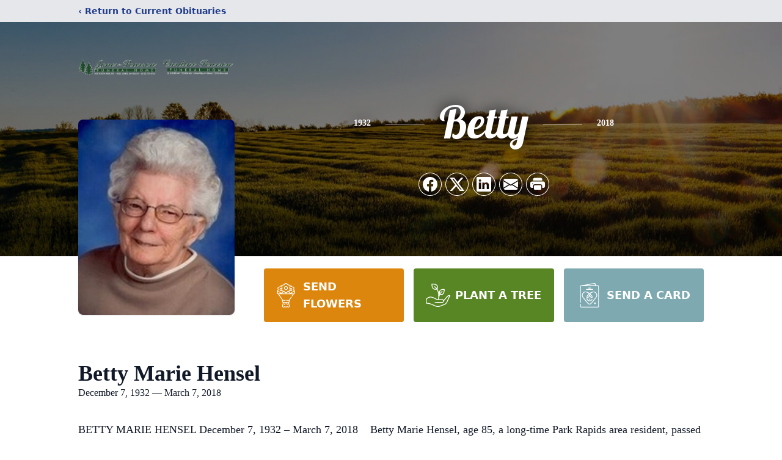

--- FILE ---
content_type: text/html; charset=utf-8
request_url: https://www.google.com/recaptcha/enterprise/anchor?ar=1&k=6LcF62opAAAAAEzAd4x_xFg2Vb2pKER39u15nsGD&co=aHR0cHM6Ly93d3cuam9uZXNwZWFyc29uLmNvbTo0NDM.&hl=en&type=image&v=N67nZn4AqZkNcbeMu4prBgzg&theme=light&size=invisible&badge=bottomright&anchor-ms=20000&execute-ms=30000&cb=709035kezhxy
body_size: 48772
content:
<!DOCTYPE HTML><html dir="ltr" lang="en"><head><meta http-equiv="Content-Type" content="text/html; charset=UTF-8">
<meta http-equiv="X-UA-Compatible" content="IE=edge">
<title>reCAPTCHA</title>
<style type="text/css">
/* cyrillic-ext */
@font-face {
  font-family: 'Roboto';
  font-style: normal;
  font-weight: 400;
  font-stretch: 100%;
  src: url(//fonts.gstatic.com/s/roboto/v48/KFO7CnqEu92Fr1ME7kSn66aGLdTylUAMa3GUBHMdazTgWw.woff2) format('woff2');
  unicode-range: U+0460-052F, U+1C80-1C8A, U+20B4, U+2DE0-2DFF, U+A640-A69F, U+FE2E-FE2F;
}
/* cyrillic */
@font-face {
  font-family: 'Roboto';
  font-style: normal;
  font-weight: 400;
  font-stretch: 100%;
  src: url(//fonts.gstatic.com/s/roboto/v48/KFO7CnqEu92Fr1ME7kSn66aGLdTylUAMa3iUBHMdazTgWw.woff2) format('woff2');
  unicode-range: U+0301, U+0400-045F, U+0490-0491, U+04B0-04B1, U+2116;
}
/* greek-ext */
@font-face {
  font-family: 'Roboto';
  font-style: normal;
  font-weight: 400;
  font-stretch: 100%;
  src: url(//fonts.gstatic.com/s/roboto/v48/KFO7CnqEu92Fr1ME7kSn66aGLdTylUAMa3CUBHMdazTgWw.woff2) format('woff2');
  unicode-range: U+1F00-1FFF;
}
/* greek */
@font-face {
  font-family: 'Roboto';
  font-style: normal;
  font-weight: 400;
  font-stretch: 100%;
  src: url(//fonts.gstatic.com/s/roboto/v48/KFO7CnqEu92Fr1ME7kSn66aGLdTylUAMa3-UBHMdazTgWw.woff2) format('woff2');
  unicode-range: U+0370-0377, U+037A-037F, U+0384-038A, U+038C, U+038E-03A1, U+03A3-03FF;
}
/* math */
@font-face {
  font-family: 'Roboto';
  font-style: normal;
  font-weight: 400;
  font-stretch: 100%;
  src: url(//fonts.gstatic.com/s/roboto/v48/KFO7CnqEu92Fr1ME7kSn66aGLdTylUAMawCUBHMdazTgWw.woff2) format('woff2');
  unicode-range: U+0302-0303, U+0305, U+0307-0308, U+0310, U+0312, U+0315, U+031A, U+0326-0327, U+032C, U+032F-0330, U+0332-0333, U+0338, U+033A, U+0346, U+034D, U+0391-03A1, U+03A3-03A9, U+03B1-03C9, U+03D1, U+03D5-03D6, U+03F0-03F1, U+03F4-03F5, U+2016-2017, U+2034-2038, U+203C, U+2040, U+2043, U+2047, U+2050, U+2057, U+205F, U+2070-2071, U+2074-208E, U+2090-209C, U+20D0-20DC, U+20E1, U+20E5-20EF, U+2100-2112, U+2114-2115, U+2117-2121, U+2123-214F, U+2190, U+2192, U+2194-21AE, U+21B0-21E5, U+21F1-21F2, U+21F4-2211, U+2213-2214, U+2216-22FF, U+2308-230B, U+2310, U+2319, U+231C-2321, U+2336-237A, U+237C, U+2395, U+239B-23B7, U+23D0, U+23DC-23E1, U+2474-2475, U+25AF, U+25B3, U+25B7, U+25BD, U+25C1, U+25CA, U+25CC, U+25FB, U+266D-266F, U+27C0-27FF, U+2900-2AFF, U+2B0E-2B11, U+2B30-2B4C, U+2BFE, U+3030, U+FF5B, U+FF5D, U+1D400-1D7FF, U+1EE00-1EEFF;
}
/* symbols */
@font-face {
  font-family: 'Roboto';
  font-style: normal;
  font-weight: 400;
  font-stretch: 100%;
  src: url(//fonts.gstatic.com/s/roboto/v48/KFO7CnqEu92Fr1ME7kSn66aGLdTylUAMaxKUBHMdazTgWw.woff2) format('woff2');
  unicode-range: U+0001-000C, U+000E-001F, U+007F-009F, U+20DD-20E0, U+20E2-20E4, U+2150-218F, U+2190, U+2192, U+2194-2199, U+21AF, U+21E6-21F0, U+21F3, U+2218-2219, U+2299, U+22C4-22C6, U+2300-243F, U+2440-244A, U+2460-24FF, U+25A0-27BF, U+2800-28FF, U+2921-2922, U+2981, U+29BF, U+29EB, U+2B00-2BFF, U+4DC0-4DFF, U+FFF9-FFFB, U+10140-1018E, U+10190-1019C, U+101A0, U+101D0-101FD, U+102E0-102FB, U+10E60-10E7E, U+1D2C0-1D2D3, U+1D2E0-1D37F, U+1F000-1F0FF, U+1F100-1F1AD, U+1F1E6-1F1FF, U+1F30D-1F30F, U+1F315, U+1F31C, U+1F31E, U+1F320-1F32C, U+1F336, U+1F378, U+1F37D, U+1F382, U+1F393-1F39F, U+1F3A7-1F3A8, U+1F3AC-1F3AF, U+1F3C2, U+1F3C4-1F3C6, U+1F3CA-1F3CE, U+1F3D4-1F3E0, U+1F3ED, U+1F3F1-1F3F3, U+1F3F5-1F3F7, U+1F408, U+1F415, U+1F41F, U+1F426, U+1F43F, U+1F441-1F442, U+1F444, U+1F446-1F449, U+1F44C-1F44E, U+1F453, U+1F46A, U+1F47D, U+1F4A3, U+1F4B0, U+1F4B3, U+1F4B9, U+1F4BB, U+1F4BF, U+1F4C8-1F4CB, U+1F4D6, U+1F4DA, U+1F4DF, U+1F4E3-1F4E6, U+1F4EA-1F4ED, U+1F4F7, U+1F4F9-1F4FB, U+1F4FD-1F4FE, U+1F503, U+1F507-1F50B, U+1F50D, U+1F512-1F513, U+1F53E-1F54A, U+1F54F-1F5FA, U+1F610, U+1F650-1F67F, U+1F687, U+1F68D, U+1F691, U+1F694, U+1F698, U+1F6AD, U+1F6B2, U+1F6B9-1F6BA, U+1F6BC, U+1F6C6-1F6CF, U+1F6D3-1F6D7, U+1F6E0-1F6EA, U+1F6F0-1F6F3, U+1F6F7-1F6FC, U+1F700-1F7FF, U+1F800-1F80B, U+1F810-1F847, U+1F850-1F859, U+1F860-1F887, U+1F890-1F8AD, U+1F8B0-1F8BB, U+1F8C0-1F8C1, U+1F900-1F90B, U+1F93B, U+1F946, U+1F984, U+1F996, U+1F9E9, U+1FA00-1FA6F, U+1FA70-1FA7C, U+1FA80-1FA89, U+1FA8F-1FAC6, U+1FACE-1FADC, U+1FADF-1FAE9, U+1FAF0-1FAF8, U+1FB00-1FBFF;
}
/* vietnamese */
@font-face {
  font-family: 'Roboto';
  font-style: normal;
  font-weight: 400;
  font-stretch: 100%;
  src: url(//fonts.gstatic.com/s/roboto/v48/KFO7CnqEu92Fr1ME7kSn66aGLdTylUAMa3OUBHMdazTgWw.woff2) format('woff2');
  unicode-range: U+0102-0103, U+0110-0111, U+0128-0129, U+0168-0169, U+01A0-01A1, U+01AF-01B0, U+0300-0301, U+0303-0304, U+0308-0309, U+0323, U+0329, U+1EA0-1EF9, U+20AB;
}
/* latin-ext */
@font-face {
  font-family: 'Roboto';
  font-style: normal;
  font-weight: 400;
  font-stretch: 100%;
  src: url(//fonts.gstatic.com/s/roboto/v48/KFO7CnqEu92Fr1ME7kSn66aGLdTylUAMa3KUBHMdazTgWw.woff2) format('woff2');
  unicode-range: U+0100-02BA, U+02BD-02C5, U+02C7-02CC, U+02CE-02D7, U+02DD-02FF, U+0304, U+0308, U+0329, U+1D00-1DBF, U+1E00-1E9F, U+1EF2-1EFF, U+2020, U+20A0-20AB, U+20AD-20C0, U+2113, U+2C60-2C7F, U+A720-A7FF;
}
/* latin */
@font-face {
  font-family: 'Roboto';
  font-style: normal;
  font-weight: 400;
  font-stretch: 100%;
  src: url(//fonts.gstatic.com/s/roboto/v48/KFO7CnqEu92Fr1ME7kSn66aGLdTylUAMa3yUBHMdazQ.woff2) format('woff2');
  unicode-range: U+0000-00FF, U+0131, U+0152-0153, U+02BB-02BC, U+02C6, U+02DA, U+02DC, U+0304, U+0308, U+0329, U+2000-206F, U+20AC, U+2122, U+2191, U+2193, U+2212, U+2215, U+FEFF, U+FFFD;
}
/* cyrillic-ext */
@font-face {
  font-family: 'Roboto';
  font-style: normal;
  font-weight: 500;
  font-stretch: 100%;
  src: url(//fonts.gstatic.com/s/roboto/v48/KFO7CnqEu92Fr1ME7kSn66aGLdTylUAMa3GUBHMdazTgWw.woff2) format('woff2');
  unicode-range: U+0460-052F, U+1C80-1C8A, U+20B4, U+2DE0-2DFF, U+A640-A69F, U+FE2E-FE2F;
}
/* cyrillic */
@font-face {
  font-family: 'Roboto';
  font-style: normal;
  font-weight: 500;
  font-stretch: 100%;
  src: url(//fonts.gstatic.com/s/roboto/v48/KFO7CnqEu92Fr1ME7kSn66aGLdTylUAMa3iUBHMdazTgWw.woff2) format('woff2');
  unicode-range: U+0301, U+0400-045F, U+0490-0491, U+04B0-04B1, U+2116;
}
/* greek-ext */
@font-face {
  font-family: 'Roboto';
  font-style: normal;
  font-weight: 500;
  font-stretch: 100%;
  src: url(//fonts.gstatic.com/s/roboto/v48/KFO7CnqEu92Fr1ME7kSn66aGLdTylUAMa3CUBHMdazTgWw.woff2) format('woff2');
  unicode-range: U+1F00-1FFF;
}
/* greek */
@font-face {
  font-family: 'Roboto';
  font-style: normal;
  font-weight: 500;
  font-stretch: 100%;
  src: url(//fonts.gstatic.com/s/roboto/v48/KFO7CnqEu92Fr1ME7kSn66aGLdTylUAMa3-UBHMdazTgWw.woff2) format('woff2');
  unicode-range: U+0370-0377, U+037A-037F, U+0384-038A, U+038C, U+038E-03A1, U+03A3-03FF;
}
/* math */
@font-face {
  font-family: 'Roboto';
  font-style: normal;
  font-weight: 500;
  font-stretch: 100%;
  src: url(//fonts.gstatic.com/s/roboto/v48/KFO7CnqEu92Fr1ME7kSn66aGLdTylUAMawCUBHMdazTgWw.woff2) format('woff2');
  unicode-range: U+0302-0303, U+0305, U+0307-0308, U+0310, U+0312, U+0315, U+031A, U+0326-0327, U+032C, U+032F-0330, U+0332-0333, U+0338, U+033A, U+0346, U+034D, U+0391-03A1, U+03A3-03A9, U+03B1-03C9, U+03D1, U+03D5-03D6, U+03F0-03F1, U+03F4-03F5, U+2016-2017, U+2034-2038, U+203C, U+2040, U+2043, U+2047, U+2050, U+2057, U+205F, U+2070-2071, U+2074-208E, U+2090-209C, U+20D0-20DC, U+20E1, U+20E5-20EF, U+2100-2112, U+2114-2115, U+2117-2121, U+2123-214F, U+2190, U+2192, U+2194-21AE, U+21B0-21E5, U+21F1-21F2, U+21F4-2211, U+2213-2214, U+2216-22FF, U+2308-230B, U+2310, U+2319, U+231C-2321, U+2336-237A, U+237C, U+2395, U+239B-23B7, U+23D0, U+23DC-23E1, U+2474-2475, U+25AF, U+25B3, U+25B7, U+25BD, U+25C1, U+25CA, U+25CC, U+25FB, U+266D-266F, U+27C0-27FF, U+2900-2AFF, U+2B0E-2B11, U+2B30-2B4C, U+2BFE, U+3030, U+FF5B, U+FF5D, U+1D400-1D7FF, U+1EE00-1EEFF;
}
/* symbols */
@font-face {
  font-family: 'Roboto';
  font-style: normal;
  font-weight: 500;
  font-stretch: 100%;
  src: url(//fonts.gstatic.com/s/roboto/v48/KFO7CnqEu92Fr1ME7kSn66aGLdTylUAMaxKUBHMdazTgWw.woff2) format('woff2');
  unicode-range: U+0001-000C, U+000E-001F, U+007F-009F, U+20DD-20E0, U+20E2-20E4, U+2150-218F, U+2190, U+2192, U+2194-2199, U+21AF, U+21E6-21F0, U+21F3, U+2218-2219, U+2299, U+22C4-22C6, U+2300-243F, U+2440-244A, U+2460-24FF, U+25A0-27BF, U+2800-28FF, U+2921-2922, U+2981, U+29BF, U+29EB, U+2B00-2BFF, U+4DC0-4DFF, U+FFF9-FFFB, U+10140-1018E, U+10190-1019C, U+101A0, U+101D0-101FD, U+102E0-102FB, U+10E60-10E7E, U+1D2C0-1D2D3, U+1D2E0-1D37F, U+1F000-1F0FF, U+1F100-1F1AD, U+1F1E6-1F1FF, U+1F30D-1F30F, U+1F315, U+1F31C, U+1F31E, U+1F320-1F32C, U+1F336, U+1F378, U+1F37D, U+1F382, U+1F393-1F39F, U+1F3A7-1F3A8, U+1F3AC-1F3AF, U+1F3C2, U+1F3C4-1F3C6, U+1F3CA-1F3CE, U+1F3D4-1F3E0, U+1F3ED, U+1F3F1-1F3F3, U+1F3F5-1F3F7, U+1F408, U+1F415, U+1F41F, U+1F426, U+1F43F, U+1F441-1F442, U+1F444, U+1F446-1F449, U+1F44C-1F44E, U+1F453, U+1F46A, U+1F47D, U+1F4A3, U+1F4B0, U+1F4B3, U+1F4B9, U+1F4BB, U+1F4BF, U+1F4C8-1F4CB, U+1F4D6, U+1F4DA, U+1F4DF, U+1F4E3-1F4E6, U+1F4EA-1F4ED, U+1F4F7, U+1F4F9-1F4FB, U+1F4FD-1F4FE, U+1F503, U+1F507-1F50B, U+1F50D, U+1F512-1F513, U+1F53E-1F54A, U+1F54F-1F5FA, U+1F610, U+1F650-1F67F, U+1F687, U+1F68D, U+1F691, U+1F694, U+1F698, U+1F6AD, U+1F6B2, U+1F6B9-1F6BA, U+1F6BC, U+1F6C6-1F6CF, U+1F6D3-1F6D7, U+1F6E0-1F6EA, U+1F6F0-1F6F3, U+1F6F7-1F6FC, U+1F700-1F7FF, U+1F800-1F80B, U+1F810-1F847, U+1F850-1F859, U+1F860-1F887, U+1F890-1F8AD, U+1F8B0-1F8BB, U+1F8C0-1F8C1, U+1F900-1F90B, U+1F93B, U+1F946, U+1F984, U+1F996, U+1F9E9, U+1FA00-1FA6F, U+1FA70-1FA7C, U+1FA80-1FA89, U+1FA8F-1FAC6, U+1FACE-1FADC, U+1FADF-1FAE9, U+1FAF0-1FAF8, U+1FB00-1FBFF;
}
/* vietnamese */
@font-face {
  font-family: 'Roboto';
  font-style: normal;
  font-weight: 500;
  font-stretch: 100%;
  src: url(//fonts.gstatic.com/s/roboto/v48/KFO7CnqEu92Fr1ME7kSn66aGLdTylUAMa3OUBHMdazTgWw.woff2) format('woff2');
  unicode-range: U+0102-0103, U+0110-0111, U+0128-0129, U+0168-0169, U+01A0-01A1, U+01AF-01B0, U+0300-0301, U+0303-0304, U+0308-0309, U+0323, U+0329, U+1EA0-1EF9, U+20AB;
}
/* latin-ext */
@font-face {
  font-family: 'Roboto';
  font-style: normal;
  font-weight: 500;
  font-stretch: 100%;
  src: url(//fonts.gstatic.com/s/roboto/v48/KFO7CnqEu92Fr1ME7kSn66aGLdTylUAMa3KUBHMdazTgWw.woff2) format('woff2');
  unicode-range: U+0100-02BA, U+02BD-02C5, U+02C7-02CC, U+02CE-02D7, U+02DD-02FF, U+0304, U+0308, U+0329, U+1D00-1DBF, U+1E00-1E9F, U+1EF2-1EFF, U+2020, U+20A0-20AB, U+20AD-20C0, U+2113, U+2C60-2C7F, U+A720-A7FF;
}
/* latin */
@font-face {
  font-family: 'Roboto';
  font-style: normal;
  font-weight: 500;
  font-stretch: 100%;
  src: url(//fonts.gstatic.com/s/roboto/v48/KFO7CnqEu92Fr1ME7kSn66aGLdTylUAMa3yUBHMdazQ.woff2) format('woff2');
  unicode-range: U+0000-00FF, U+0131, U+0152-0153, U+02BB-02BC, U+02C6, U+02DA, U+02DC, U+0304, U+0308, U+0329, U+2000-206F, U+20AC, U+2122, U+2191, U+2193, U+2212, U+2215, U+FEFF, U+FFFD;
}
/* cyrillic-ext */
@font-face {
  font-family: 'Roboto';
  font-style: normal;
  font-weight: 900;
  font-stretch: 100%;
  src: url(//fonts.gstatic.com/s/roboto/v48/KFO7CnqEu92Fr1ME7kSn66aGLdTylUAMa3GUBHMdazTgWw.woff2) format('woff2');
  unicode-range: U+0460-052F, U+1C80-1C8A, U+20B4, U+2DE0-2DFF, U+A640-A69F, U+FE2E-FE2F;
}
/* cyrillic */
@font-face {
  font-family: 'Roboto';
  font-style: normal;
  font-weight: 900;
  font-stretch: 100%;
  src: url(//fonts.gstatic.com/s/roboto/v48/KFO7CnqEu92Fr1ME7kSn66aGLdTylUAMa3iUBHMdazTgWw.woff2) format('woff2');
  unicode-range: U+0301, U+0400-045F, U+0490-0491, U+04B0-04B1, U+2116;
}
/* greek-ext */
@font-face {
  font-family: 'Roboto';
  font-style: normal;
  font-weight: 900;
  font-stretch: 100%;
  src: url(//fonts.gstatic.com/s/roboto/v48/KFO7CnqEu92Fr1ME7kSn66aGLdTylUAMa3CUBHMdazTgWw.woff2) format('woff2');
  unicode-range: U+1F00-1FFF;
}
/* greek */
@font-face {
  font-family: 'Roboto';
  font-style: normal;
  font-weight: 900;
  font-stretch: 100%;
  src: url(//fonts.gstatic.com/s/roboto/v48/KFO7CnqEu92Fr1ME7kSn66aGLdTylUAMa3-UBHMdazTgWw.woff2) format('woff2');
  unicode-range: U+0370-0377, U+037A-037F, U+0384-038A, U+038C, U+038E-03A1, U+03A3-03FF;
}
/* math */
@font-face {
  font-family: 'Roboto';
  font-style: normal;
  font-weight: 900;
  font-stretch: 100%;
  src: url(//fonts.gstatic.com/s/roboto/v48/KFO7CnqEu92Fr1ME7kSn66aGLdTylUAMawCUBHMdazTgWw.woff2) format('woff2');
  unicode-range: U+0302-0303, U+0305, U+0307-0308, U+0310, U+0312, U+0315, U+031A, U+0326-0327, U+032C, U+032F-0330, U+0332-0333, U+0338, U+033A, U+0346, U+034D, U+0391-03A1, U+03A3-03A9, U+03B1-03C9, U+03D1, U+03D5-03D6, U+03F0-03F1, U+03F4-03F5, U+2016-2017, U+2034-2038, U+203C, U+2040, U+2043, U+2047, U+2050, U+2057, U+205F, U+2070-2071, U+2074-208E, U+2090-209C, U+20D0-20DC, U+20E1, U+20E5-20EF, U+2100-2112, U+2114-2115, U+2117-2121, U+2123-214F, U+2190, U+2192, U+2194-21AE, U+21B0-21E5, U+21F1-21F2, U+21F4-2211, U+2213-2214, U+2216-22FF, U+2308-230B, U+2310, U+2319, U+231C-2321, U+2336-237A, U+237C, U+2395, U+239B-23B7, U+23D0, U+23DC-23E1, U+2474-2475, U+25AF, U+25B3, U+25B7, U+25BD, U+25C1, U+25CA, U+25CC, U+25FB, U+266D-266F, U+27C0-27FF, U+2900-2AFF, U+2B0E-2B11, U+2B30-2B4C, U+2BFE, U+3030, U+FF5B, U+FF5D, U+1D400-1D7FF, U+1EE00-1EEFF;
}
/* symbols */
@font-face {
  font-family: 'Roboto';
  font-style: normal;
  font-weight: 900;
  font-stretch: 100%;
  src: url(//fonts.gstatic.com/s/roboto/v48/KFO7CnqEu92Fr1ME7kSn66aGLdTylUAMaxKUBHMdazTgWw.woff2) format('woff2');
  unicode-range: U+0001-000C, U+000E-001F, U+007F-009F, U+20DD-20E0, U+20E2-20E4, U+2150-218F, U+2190, U+2192, U+2194-2199, U+21AF, U+21E6-21F0, U+21F3, U+2218-2219, U+2299, U+22C4-22C6, U+2300-243F, U+2440-244A, U+2460-24FF, U+25A0-27BF, U+2800-28FF, U+2921-2922, U+2981, U+29BF, U+29EB, U+2B00-2BFF, U+4DC0-4DFF, U+FFF9-FFFB, U+10140-1018E, U+10190-1019C, U+101A0, U+101D0-101FD, U+102E0-102FB, U+10E60-10E7E, U+1D2C0-1D2D3, U+1D2E0-1D37F, U+1F000-1F0FF, U+1F100-1F1AD, U+1F1E6-1F1FF, U+1F30D-1F30F, U+1F315, U+1F31C, U+1F31E, U+1F320-1F32C, U+1F336, U+1F378, U+1F37D, U+1F382, U+1F393-1F39F, U+1F3A7-1F3A8, U+1F3AC-1F3AF, U+1F3C2, U+1F3C4-1F3C6, U+1F3CA-1F3CE, U+1F3D4-1F3E0, U+1F3ED, U+1F3F1-1F3F3, U+1F3F5-1F3F7, U+1F408, U+1F415, U+1F41F, U+1F426, U+1F43F, U+1F441-1F442, U+1F444, U+1F446-1F449, U+1F44C-1F44E, U+1F453, U+1F46A, U+1F47D, U+1F4A3, U+1F4B0, U+1F4B3, U+1F4B9, U+1F4BB, U+1F4BF, U+1F4C8-1F4CB, U+1F4D6, U+1F4DA, U+1F4DF, U+1F4E3-1F4E6, U+1F4EA-1F4ED, U+1F4F7, U+1F4F9-1F4FB, U+1F4FD-1F4FE, U+1F503, U+1F507-1F50B, U+1F50D, U+1F512-1F513, U+1F53E-1F54A, U+1F54F-1F5FA, U+1F610, U+1F650-1F67F, U+1F687, U+1F68D, U+1F691, U+1F694, U+1F698, U+1F6AD, U+1F6B2, U+1F6B9-1F6BA, U+1F6BC, U+1F6C6-1F6CF, U+1F6D3-1F6D7, U+1F6E0-1F6EA, U+1F6F0-1F6F3, U+1F6F7-1F6FC, U+1F700-1F7FF, U+1F800-1F80B, U+1F810-1F847, U+1F850-1F859, U+1F860-1F887, U+1F890-1F8AD, U+1F8B0-1F8BB, U+1F8C0-1F8C1, U+1F900-1F90B, U+1F93B, U+1F946, U+1F984, U+1F996, U+1F9E9, U+1FA00-1FA6F, U+1FA70-1FA7C, U+1FA80-1FA89, U+1FA8F-1FAC6, U+1FACE-1FADC, U+1FADF-1FAE9, U+1FAF0-1FAF8, U+1FB00-1FBFF;
}
/* vietnamese */
@font-face {
  font-family: 'Roboto';
  font-style: normal;
  font-weight: 900;
  font-stretch: 100%;
  src: url(//fonts.gstatic.com/s/roboto/v48/KFO7CnqEu92Fr1ME7kSn66aGLdTylUAMa3OUBHMdazTgWw.woff2) format('woff2');
  unicode-range: U+0102-0103, U+0110-0111, U+0128-0129, U+0168-0169, U+01A0-01A1, U+01AF-01B0, U+0300-0301, U+0303-0304, U+0308-0309, U+0323, U+0329, U+1EA0-1EF9, U+20AB;
}
/* latin-ext */
@font-face {
  font-family: 'Roboto';
  font-style: normal;
  font-weight: 900;
  font-stretch: 100%;
  src: url(//fonts.gstatic.com/s/roboto/v48/KFO7CnqEu92Fr1ME7kSn66aGLdTylUAMa3KUBHMdazTgWw.woff2) format('woff2');
  unicode-range: U+0100-02BA, U+02BD-02C5, U+02C7-02CC, U+02CE-02D7, U+02DD-02FF, U+0304, U+0308, U+0329, U+1D00-1DBF, U+1E00-1E9F, U+1EF2-1EFF, U+2020, U+20A0-20AB, U+20AD-20C0, U+2113, U+2C60-2C7F, U+A720-A7FF;
}
/* latin */
@font-face {
  font-family: 'Roboto';
  font-style: normal;
  font-weight: 900;
  font-stretch: 100%;
  src: url(//fonts.gstatic.com/s/roboto/v48/KFO7CnqEu92Fr1ME7kSn66aGLdTylUAMa3yUBHMdazQ.woff2) format('woff2');
  unicode-range: U+0000-00FF, U+0131, U+0152-0153, U+02BB-02BC, U+02C6, U+02DA, U+02DC, U+0304, U+0308, U+0329, U+2000-206F, U+20AC, U+2122, U+2191, U+2193, U+2212, U+2215, U+FEFF, U+FFFD;
}

</style>
<link rel="stylesheet" type="text/css" href="https://www.gstatic.com/recaptcha/releases/N67nZn4AqZkNcbeMu4prBgzg/styles__ltr.css">
<script nonce="IJ-8RDO3aq9HbGjR0K-dEw" type="text/javascript">window['__recaptcha_api'] = 'https://www.google.com/recaptcha/enterprise/';</script>
<script type="text/javascript" src="https://www.gstatic.com/recaptcha/releases/N67nZn4AqZkNcbeMu4prBgzg/recaptcha__en.js" nonce="IJ-8RDO3aq9HbGjR0K-dEw">
      
    </script></head>
<body><div id="rc-anchor-alert" class="rc-anchor-alert"></div>
<input type="hidden" id="recaptcha-token" value="[base64]">
<script type="text/javascript" nonce="IJ-8RDO3aq9HbGjR0K-dEw">
      recaptcha.anchor.Main.init("[\x22ainput\x22,[\x22bgdata\x22,\x22\x22,\[base64]/[base64]/[base64]/[base64]/[base64]/[base64]/KGcoTywyNTMsTy5PKSxVRyhPLEMpKTpnKE8sMjUzLEMpLE8pKSxsKSksTykpfSxieT1mdW5jdGlvbihDLE8sdSxsKXtmb3IobD0odT1SKEMpLDApO08+MDtPLS0pbD1sPDw4fFooQyk7ZyhDLHUsbCl9LFVHPWZ1bmN0aW9uKEMsTyl7Qy5pLmxlbmd0aD4xMDQ/[base64]/[base64]/[base64]/[base64]/[base64]/[base64]/[base64]\\u003d\x22,\[base64]\x22,\x22wpPCkcODw59iKDJjwpXDmcKEeRpteWHDmMO2wo7Dgx5/LcK/wpPDt8O4wrjCmsK+LwjDllzDrsOTMMOyw7hsU3E6YTnDpVpxwovDv2pweMOtwozCicOwajsRwpMmwp/DtRnDnHcJwqI9XsOIDCthw4DDqHTCjRN+bXjCkyl/[base64]/[base64]/CnCzCo8OIwr7Do8OgQXpswo/DrcKpYWvClMOjw7lfw7tSdcKCP8OMK8KZwotOT8OFw6Jow5HDiEVNAgpQEcOvw4hULsOaTgI8O3gPTMKhTMO9wrESw7E2wpNbSMOGKMKABMOGS0/Cgz1Zw4ZKw6/[base64]/wrzCt8KAw7s4wphvw68fe8OAWcKXw4bCt8O2wpI3I8KTwqxwwofCrcOGBMOCwodhwo4WZF1PXjNYwo7Ch8KVe8Kfw7Q0w6TDqsKKEsOmw5XCkyLCgXfDgx0RwqcECcOFwovDmcKrw6vDuAbDh34EFcKfIBRfw7/Dm8KHVMO0w65Pw5BCwqPDrlzDgsOxD8OiZhxXwpVpw50xcVo0wolVwqfCsRgyw7Z2WcOPwrbDncKmwpM2UcOWeTh5wp8HcsO4w7bDoh/DmG05Awkbw6QuwrbDnsKTw7nDn8Klw4zDp8KlQsOHwpfDkng6H8K8QcKPwokvwpfCucOibX7Dh8OEHjDCnsO9fsOVDQ5xw4HCth/DqErDscKVw53DrMKXSCdHLsOkw4tfR3JqwrzDqyY5V8K4w7nDr8KEK0PDtgpPRwfCkiHDvcK4wr7Dqw7Ck8Kyw4jCsW7ClyPDr0FzUMK1Cj0bEVzDhH9UaS8BwrTCpcKnOHRuKSrCpsOBwo0POyhadi/Cr8OTwq3Dg8Kpw7zCgCPDvMOow6HCmAslwqTDtcO0w4fClcKOSnXDq8KawoFpwrszwoPDg8O8w5x0w6JDDR5aOsOnAyPDihTChcKHfcO6LcKrw77DmsO5MMOrw7ofHsKwFh/CpgcKw514AMOsRMKMXxIGw6okCMKzN0DDi8KLITbCj8K5S8OVSGvCpH0hBQHCuRDCp3dgI8KzT39kwoDDtBfCssO0wp4Nw716woTDqcOpw4FQSGXDqMORwoTCk27CjsKHIcKYw6rDsXfClFrDs8O9w43CtxZ3GcKADCXCo1/DmsKsw4XCsToQaA7CoDbDrsOrIsKCw6HCuAbCgXXDnCRIw4rCk8KQc3XCmRdjfEPCmcK6C8KjNlzCvjnDmMK/[base64]/wpASEcKqwp7Dp8Kpw5ZRDMKwLy0nwrUiXMKzw7/DhD4PwrrDilohwqo0wovCp8OUwpDCoMKIw7/DrmtCwq3ChgcBAQvCscKsw5MeE1h6F0zCrg/CozJewol4wpjDnn0gwqnCpjDDvEvCm8K8ZVrDqGXDg0ssdAzCt8Kpa0xUw5PDl3jDpCnDl31pw73DlsO6wqPDvHZ4w6cPZcOGNcOLw6/CmcOiXcKOFMORwoXDhMOid8K/P8KXIMOCwojDnsKew4wtwo3CvQMsw6V8wpAjw6oDwrLCkRPDjDPDp8OmwpTDh007wqDDmsO+EypPwrfDuEzCpQLDsUXCr0pgwo0kw7UmwrcJKD1kNUxkPMOSIsOGwp1Mw6HDsGFTO2Y4w5HCusKkL8OWVlQkwofDssKZw7jDg8OzwpwPw4/DksO3P8KGw43CgMObQDIKw4XDm2zCuTHChW3CvR/CmnfChH8rXT4SwpZpw4HDnFRaw7rCv8Omwr/CtsKnwqEOw60XGsK4w4FuLXlyw4gjAsOFwp9Ow60bLHAAw6QtWy3CpMOjZyhSwpDDoSzDu8K8wrbCp8KwwoPDjsKuBsKlZ8K8wp8eAiVoBSTDjcK3TcOaQsKnD8KfwrLDmj/[base64]/DqUTDg8KYEMKQw74+RsK2w6hPwrkOV8OHS8KdbUDCqCzDulHCi8KJRMOjwr5+WMOrw7MCY8OHK8O7bw/DvMOhWBLCryzDrcKfZGzCujtvw68iwrDCmcOPIyPCoMKZw6s6wqXClG/DtWXCpMKeJVA1CMKXMcKAw6nCusOSVMOAWGtMDjlPwo7Cr1fDnsOWwonCuMKiC8O6VBrCjBZ3wqHCmcKbwqjDgcKdEDTCmkE8wp7CtsK6w7R4ZRzDjwcCw5dQwrbDnCZBPsO4TDHDnsKXwppfMRNsScKMwogtw7/CtsOSwrUbwr/DmgwTw4FnEMObSsOuwrNsw7jDm8KOwqjCtGpkBT7DvXZZNsOOw43Dj04PCsK/N8KcwqHCi2VjOSfDsMK4RQrCmSU7BcOSw5LDo8K4UVDDhHvCncO/[base64]/VsO6wos0w4YYPU3CtyY1w7ptaWLDmk0qZVvDnQrDjxVVwqkrwpTDhRgYBcOHVsK9QDzCp8OqwqnDnnF+woDCi8K7KcOZEMKqeHA/wq3DtMKAGMKmw6g4wpcLwr7DsWLCrU4hQlAyScOhwqMcLMKcw73ChMKcw5ohSzV5wr7DuQTDlsK7QF9GI2bCkg/[base64]/CrHxHF8O+w6A/VMKAZUMqS8Ogw7XDocORw7vCv1LCn8KcwofDlBrDi0nDoFvDs8KuOUfDhxrCjBPDnjJkwq9Qwr50wqDDuhY1woTCuV9/w7TDlxTCoA3CuB3DusK6w6A5w6LDsMKrCwvDpFrCgB8AIiHDo8O3wprClcOSO8KZw5sXwpzDgT4hw7jCvk8AQMKMw4TDm8O5AsKqw4EowobDsMK8dsKDwo7CvG/Dg8ORPXN2BRZ7w5vCqBjCisKzwr10w4vCt8KhwrzCssKLw4otAQE9wpY4wrdyGSYve8K2IXjDgQxbdsODwqULw4RJwobCpSjCt8KlennDsMKUwphAw6k2JsOUwp/CpWRdCsKJwqBnNGDDri58w4fDpR/DqMKeG8KjUMKEScOIw6hhwqHCq8OFe8OywpPCtMKUdmcNw4UuwrPDqsKCUMOvwp06woPCn8KCw6Z/eXXDj8KvJsO9PMOIRltGw4NNfV4RwpTDu8KPwqpJXsK9HsO2EsKxwqLDn17CmTJRw7fDmMOXw73DlQvCjjADw6FsaHzCsDFaScONw4tew63ChMKbYDY0PsOmM8OIwoXDmMK7w6nCr8OPJzvCg8OuR8KLwrXDvxPCusKMHkpOwopMwr/Du8Omw4cCF8KuT2jDisK3w6jCt1XDjsOuVsOVwqJxJxoKLRxrcR5+wqHDmMKedHhFw7XDgxEqwrpmFcKnw6DCi8Odw4DCsk1BXiwuKQJ3KzAKw6/DnTkBDMKKw5xXw7fDpRB4XMOXCcOLQ8KwwofCtcOzA0pxVjjDuWYSNsORICfChz1HwpfDp8OdU8Omw5nDoS/[base64]/[base64]/wrgXJsKDR8OwwrtMQcKyFWlSwrPDvcObwp94w4DCm8K8WEzCu2bCtGoXPMK1w6k2wqDCkF0hFV0wMkExwoAGeWJdPcOjH2kbHlHDkMKrM8KiwpTDjcO6w6jCjRg+G8KlwoDDgzF4JcKQw7NvElLCrF9/eGsTw7HCksObwoTDmwrDlQ5HPsKyWVQ8wqTDkEI1wpLDoEPDs09Fw43CngsSXB/Du1w1w7/DjkzDjMKEw4IRa8KYwqh3KwPDiSDDv1xRPsOvw7caYcKvDgkWPDZzDBPCrl1rJcOQOcKvwqgBBjURwq4CwpfDpmF0O8KTLcK2Zg7DoQUReMO5w7vCksO6PsO7w6VxwqTDg30RJ3M/[base64]/[base64]/Dt8O+w5TCnsODw6Q6c13CikJLw4BXSzcpKsKQaGtpEk/CtA1jYWVLUlhNekwYHzHDtzopBcKrw6x+wq7CoMOXIMORw6VZw4hQczzCssO3woRePTzCuSxDwovDqMOFL8KOwohpIMKJwpPDmMOOw7LDnyLCuMKjw4J1RArDhsKzSMKgGcOmSVFVJj9HBXDChsKyw6XCujLCrsKuwp11WcK+w41gMcOoDMOsGMKgO2jDpm/Dt8KhF27DocKiEFcaR8KsMA50SsOtGQTDoMKuw6k1w5LCi8KFw6E8wqgAwpHDqmXCkXnCl8KZb8KkM0zCgMKeDlXClsKyKcOGw6MGw7N8cVMaw6cSYwfCmMKMw5fDolNiwrdbbsOMBMORLsKuwpIUDmEtw7zDlMOTDMK9w7/[base64]/w5tcMsOxw7Z0HXl/TsKkSEPCqMO3woRtw4VEw7DDiMOFL8OZZnTDp8ODwop4FMO9VzhQPcKQQFIRPFVxdcKYcFnDgBDCiVtyCkHDsjUbwppCwqUtw7rCssKbwq/ChsKCTsOAL0nDl0DDtwEEHMKfXsKPVCsMw4LDnCh8dcKqwo5UwqIDw5Jhw684wqTDosOZS8OyWMO0VDE8wowiwposw4DDkWojQ3TDrnpePE1jw6xkMjMYwoh/Sj7Ds8KNFV0RP3cdw77CsTdOc8KAw6pSw5vCsMOXHAZzw63DpzhqwqU/FknDhEtvM8OKw7tmw7/CvsOuEMO4NQHDgHZiwpXCiMKDKXEAw4fClkQiw6bCtGDDjcK+woFOJ8Khw6RoRcOiaDXDhS5CwrV2w7pRwoXDnDfDtMKRLFHCgR7ClhnDhAfCrEFGwp4BQHDCg0bCpEojA8Kgw4/DisKtIwLDiEpTwr7DtcO9wqgYFU3Dr8K2bsOUJsOKwod9AjbClcKMaybDiMKAKXtLRMOYw6HCpDjDiMOQw4vCsg/CtjY4wovDhsKKRMK2w5bChMKGwqrCnnvDlVEDGcOvSmzDlUbCimZDAMOCJWAow51xPyx7K8OdwovCkcKcUcOuw47CrFYyw7cHwpjClT/Di8OowrwzwrHDnRrDqTLDtlsvJsOKfRnCiCzDvGzCgcOew4lywr/DgMKWaX7Dvj4bw5lZVMKHFW3DpC94H2nDl8KsWlJCwr5Fw6h/wqUhwqZ1BMKGVMOYw5w/wpkgF8KJf8OBwpE7wq/DoWxzwql/wrXDg8Kaw5DCnkhlw6TDo8OFAsKaw7jCjcKIwrUfDg5uCcOJHMOJECE1woAzC8Onwo/DsA43AgjDh8KowrdwL8K7egHDhsKUEU5/wrNzw53DkUvChmcQCQ7CksKjKsKZwpMNawlbGSsIWsKBwrx7O8OZM8KgAR59w6rDs8Kvw7MZBkrCoA3Ch8KFBz9lYsKXSj7Cr1TDrjotYWJrw5LCkMO6wo/CkX/Co8OLwr0pOsOgw4LClUPDh8KKUsKFw406HsKawpfDn3HDtkzDkMKdw63CshvDv8OtHsO6wrjDlHQcRsKlwpNjR8OqZRo2bcK1w4wrwphYw4HDiWZAwr7Do29ZQ2I/[base64]/DkCbCl0fDiBc+NsO4wpoEwpsNw6dbZsKHd8Ohwp/DqcOXUQvCsXHDlsOjw77ChFPCg8KbwoRTwoVPwoEMw5hrf8ODAHHDl8KtPEduIsKkw45+UkYyw6MtwrbCq01EcsKXwo4qw5luFcOfWsKxwr/Dt8KWXy7ClQzCmkTDm8OYIcKEwqwYNgbCpgXCrsO/w4DCsMKTw4jCtHbCiMOmwpLDjcKJwobDrcOjA8KvTUADHGfCssKZw6fCrx4KdEtYBMOsBhsdwpvDmTvDhsO+wrXDssODwqPDowzDgh4uw6HCqT7Dq14/w4jCksKYX8K1w5HDisOOw6MOwohuw7/[base64]/[base64]/OF9EOMKDwrRxw7pdH2TDm8KPekVlwqs+M2TCrcOCw7p3d8KuwpnDtFFkwpVCw5HDlWjDrEY+w4nDoThvXUpBXlByWcOQwowcwo0ZZcOYwpQpwrlqdA3CtMKKw5pIw4BcMcO7w4/DsBIOwqXDki3DmWd/EXA5w44fXsK/JMKLw5wfw5MENMOuw6LDvD7CiDvDtMKqw6XCl8OfLTfCiSTDtCR2wrNbw6RPFlcVwpDDm8OeA2F8IcO/[base64]/UMOIw6bCh1QywrbDtivDh8KmQ23CoE0AKMOSccOqwqrCoQQiZsK0K8O5wpZhesOkEjAdXz7Cp0IJwpLDo8KAwrd5w5s7Z0F5PmfCu1XDu8K+w654W2oAwrnDgxHCvlYENlYnVMKsw44OMkxyKMO/wrTDssKGbcKOw4dWJkEJI8O7w5YrOMKbwqvDhsOCQsKycnFww7XClVPDqsK4O3nCtMOvbkMXw6DDiVPDq2nDh10pwowwwq0Fw6s6wpvCqhnCnnfDjxZ8w6g+w70Tw6LDjMKPwqLCu8OUHVvDjcOBRzgtw4V7wrs8wqd4w6UFNFhHw6XDl8OIw6/CtcK5wph9WGNewqxxVn/Cv8Oywq/CgsKOwohdw5FSKw9MFAddehhxw4xSwrDCucK+w5XCvgTDqMOrwr/CgEdJw6hAw6Jcw7HDqgPDr8KLw5jCvMOCwqbCnQMhQcKGVMKDw5wNecK8wqPDuMOMIsO6ScKewqTChWonw6xLw5vDssKpE8OFEErCusOAwptnw7PDv8ONw7fDplpLw7PCkMOcwpArw6zCsktywqheK8OPwoLDo8KqPBDDncOBwpBAb8KtYsOhwrfDu3bCgAgpwo/DmnRfwq4lSsKIw7w4O8O0NcONDxkzw7RCWsKQS8KLa8OWZcK/dMOUVFdNwotuwr/CgMOGw7bCjMOmBcOiYcKUUsKVw7/DvF45McK2YcOfM8Kyw5EBwqnDjSHCjnNSwoUubH/Dm3p1WlbCtsK5w7oAwpURDMO+NMOzw47CqsKzHkDCn8ORUcOwQXU/CcOIYXxyAMOWw7MOw5nCmxPDlwDCoQZjLgEJa8KWwrXDgMK7ekXCpMKtOMO5TcOVwrnCnTwnaCJ8wrDDi8Kbwq1uw7HDtmDCuRDDmHESwq/Ck0/DvAPCmWkdw4sYA1lDw6rDpgvCocOLw7bCoDLDrsOsJMOiAMKQw5Ebc08iw7xjwpoTTg7DmEzCjE3Dsm3CsAjCgsOqMMOaw7s2wpbDnG7DlsKgwr9dwojDp8OeKERKAsOtMMKGwr8hwokLw5UWHRbDqDHDrcKRRgrCj8KjeE9owqYwZMK5wrMZw4hWJ0wSw5/ChCPDoy7CoMOrWMOvXlbCnh8/UcKMw77Ci8Oew7PCm2hNNArCumjCmsOuwozDiH7CvGDChcKKfWXDpVbDjAPDnBzCkx3DucK4wrdFYMK3YS7CuHl5Xw3DgcKywpIdwq4FcsKrwqJ5woHCncORw4IywpTCkMKDw6vDq33DnRcOwr/[base64]/[base64]/CjifCoE92w4MQXsOywrjDgRZEwodAKnPCtBjDhMKnN1Agw45WU8KHwrsYYsKDw6YuEXPCr2rDo0N1w6jDkMO/wrcUw5lwIQ7Ds8Odw4bDig0qw5TCpi/Dg8ONHXdawoN+LcONw6dFCcOMN8K4eMK7wpPCqcKYw64rBMKTw50dJSPCiRoxMlnDrydwOMKaIMOrZSduw5oEw5fDtsOsH8OHw7PDksOQQ8OsccOuUMKDwpzDvlXDiEgufxcuwrXCiMKiK8Kjw7fCoMKoIXNFSF5pC8OGTF3DpcOUNyTCszErUMK4wq/Cu8OQw4ZnJsO6UsKSw5Yyw5x5TRLCiMOQw4/CnMKeeR05w5QNwoXDhcK/[base64]/CjsKxAsK3WBZeajAFwroNw6k2w6p/wrHCuiLCrMKMwq0rwrt/GsKJNBvCgDBswrPCjsOawp7ClQjCs1EdfMKRR8KHKMOJdcKCJ2nCoQsfGzk0dUrDuzl8w5HCu8OEQsKzw7QhaMOoDcK+EcK/blRKYxpHKwHDhmQrwpxpw6HDjHFldsKhw7nDnMOXI8Kaw7ljIR4qGcOhwp/CmjfDphrCisOsQWcSwqoOwpwwKsKBUhfDlcOjwq/CqXbCiQAjwpTDmG3DmnnCmSEVw6zDqcOqwptbw64HVsOVa0LCrsOdB8O3wp7CtBxawrvDiMKnIw9EVMODMkoDbsO4OEnChsKowobDgjp2aBIuw7vDncKbw4pXw67Ds1TClXJSw4rCiyF1wps5ZAAtYWXCjMOrw5DCq8Ovw50QEgnCiyBPwptFV8KKccKZw4/ClC0hXWfCsHDDvioRw68wwrjDhX91cWl5HsKXw7xuw6VUwosQw5HDkzDDvgvCq8Kywo/CrhMHSsKowo7ClT0tb8Opw6bDo8KNw53DgE7Cl2oDecOLC8KzO8Kpw5XDs8OGEwtYwrTCjcOGdD1wBMKfeXbDvnopw5laBFU1U8KrbR7DllPCtsK1A8OXB1XCgnYgNMKXVsKUwo/[base64]/CmVTDr09Db8Kvw40fwoAjAVnDscOWXljDn2VRZsOeHXDDvCDCkHvDghBtOcKCCMKKw7TDp8Omw6bDmcK1bsKpw4TCvnrDoUzDpyt1wrxEw5JJw45qKcKGw6fCjcOHP8K0w7jDmBTClcO1aMO/wojDv8Kvw7DCi8OHw4FEwpp3w5dlb3fChAzChykTTcKFD8KfYcKiwrrDg1tqwq0LTgrCpyItw7FOECjDjsKowpDDh8Khw4/DhQlEwrrCj8KQPsKTw4h4w4lsEsKXw5MsCcK1wrPCukPDjMKcwozDgBMXFsKpwqp2eyjCh8KbIHjDpMOqQ35pVHnDg2nCvxc2w5AWKsKfXcO9wqTCp8OoOmPDgsOrwrXDsMKUwoB4w5JbTMKxw4nCuMKFw7nChVLCtcK/eCdxcS7DrMK8wrcKPxYuwpHDghx+fMKuw448HcKaWm7DoirCo0DCgRI0Lm3CvcOKwrRfJsOjEzbChMKdEHBgwqHDu8KHworDhWHDgilJw4ErKMKYO8OWVjoRwoHCtATDh8OedFPDmW5BwonCoMKuwoIuDsOsa3bDj8K3F1DCkjRhY8O/e8Kbw5PDhcOAecKAYcKWUFBvw6HCj8KMw4DCrsKbDQ3DiMODw782DMKuw77DpcKMw5tJGg3DksKfDBEcYQvDksOjw63CiMKvc2kvcsOpCMOLwoVewpweYiHCt8Ojwr0Qw47ClX/DvDrDmMKnd8KdJTAEBsOjwqB6wpPDkCnCiMOwXsOdfznDj8KicsKUwoo5UB5GFlhKHMODYVDCm8OlUsKmw4vDmsOqN8Oaw5hCwqbCnMKbwo8Uw7YxIcOXLyI/w4FkQMOPw4oQwoY3wpjChcKGw5PCsCXCnMKEZcKUKydjJB8uesOuGsOQw75Aw6bDmcKkwobCjcKUw6rCk01Hfz5hOG9JJBtvw6bDksK0A8O8CGPCg0HClcOBw6rDp0XCoMKbwp4qFhfDp1J2w4t8f8O+w60Fw6hUDV/Cq8ODAMONw71FWShCw7jCrMOFRizCnMO6wqLDsFrDmcOnDlU7w654w4McMcOTwoYLF0bCjx4jw78vHMKncGzCsi3Csz3CpHB/KMKcHMKMd8ONBMOUeMOew5UvHnRpHifCpcO3VifDvsKHw5/DjjjCq8Ofw4tQbwLDql/Cm1BPwo48YsKJTcOpw6BrUU08X8ONwqZ4JcKzchbDrCfDpj58AS04WMKRwo9FU8KdwpFIwrNkw5vCqQl3wp8MVx3Dj8KwUcOeGyLDjh9WJW3Dtm3CjcK4UcOWOiMEVG3DhsOpwpXCqwfCuT91wobCgznCjMK/w4PDmcO4GMO2w6jDqcK6TCIoFcKiw4fDpWFRw63DrmHCssKlNnDDhFNRdUA4wpTDqkzDk8KKwo7DtT1Bw4t4wohEwqUeWnnDojHDgcKqw6HDvcKBesKEczs7YGjCmcK2AzDCvFMrwrbCvVNhw5YqR3tlUHZJwr/CosKBHAojwo7CilZsw6srwr3CpcOcfS7DscKwwrjCjGjDlRRbw4zCisKwOcKEwpvCtcOww5F6wr5WNsObJcKZIsOXwqvCmcKww7XDi2DDuDbDkMOQE8Omwq/CpsOYcsOIwrt4RizCsz3DvEdvwrTCkDF0wrrDusOpGcKLJsOsNibDhlHCqsOyScOKwr5twpDCi8KPwo/Dtzc4GMOAJATChXjCt3/[base64]/PcOpXUpVCMOWHcOSwqjCtlnClcOqZcKNbD7DgMKLw5zDpcOqF0jDnMK5S8K1wpofwo3DncKTw4bCksKZUWnCiX/ClcO1w6lfwoTDrcK3PjhSUEVJwrnCqF9NLSLCoFd1wrPDjcKTw6o/[base64]/DisO9w7fDkUXDhE/CuGvDvTfDlMKWYzPCql8tW8K3w7RVwqvCpBrDiMOmHVXDuEXDlMOXYcO9IMKNwpPDiGoaw4VlwpckEsOxwpIPwozDv03DrMOvEHHCsjF1O8OyAyfCnho/RWZXT8OuwoLCvMO7woBcPH7DgcKbCSMXw6gwLQfDiXDCrcOMZcKdfcKyScKww5DDiC/DjUzDosKVw4dewosnHMK2w7vCjQHDjRXDsnfDiBLDjADCgRnDkSs8AWnDqxVYY09sbMKcRjLChsOkwofDv8OBwpZ0w5hvw4PDi2jDm0ZTU8OUZC9pKVzCgMKnVj/[base64]/CqMOBJEnCv8KEWE1dWMKeNsKZGsKqw4zCi8OPw4pSQ8OKAcKXw5kANm/[base64]/wpgBwrrCi8O9wpfCjMOBCUDDjjTCqAXDh8K0w5hZacKGe8KUwqllJSvCinHCkn84wqUHLzjCmsKGw5jDnjgWLCVrwqtDwq9YwoY+OjPDn2fDu15wwrNLw6Flw68uw5XDpl/DmMKtw7nDm8KTdRgew7bDhRLDl8KKwr/[base64]/[base64]/DmwHCnWh6w4DCp1c1w7MZw5TCo8OeaFPCmsO0woFkw53DmjYlXTHDiV3DicKTwqjCh8O/CcOpw7FMAMKfw5/CqcOOGTfDql/DrnRMwr/CgCnChMKALA9tH1zCkcOaTsKRfCbCuHPCg8K0wppWwoDCj1PCpXN/wrXCvTvDpSjDqMO1fMKpwpLDtF8eBG/DpG9CC8OzPsKXZlUKXmzDoB1AMlDCu2R9w5Agw5DCjMKvTcKuwoXCicOMw4nCpXBIdMKId2rCqwYLw5bCn8OkQXwEVcKMwrYgwrIJADbDnsKfesKPbELCi2zDv8K/[base64]/DucKmw4E2b8OPwrxhasOJw5VIe8Kgw49YCsKEeTIawotow73CgcKSwrLCksKXfcO5wofDnklTw6fDlG/[base64]/CkyUlKMOIw75Ww44hwohHw5DDmsK+UQjDhsK6wrLDrVXDiMKgb8OQwp5Ww6jDjnPCvsK6OsK7ewhBEMKPw5TDkFZSHMKLacKRw7pyQ8OXeQ8dKcKtK8OLw4/[base64]/CksOiw5/DjgPDq8OqfMKsYD1qewLCu8OoOsOOw6/DtcKRwoYyw5LDogsdDkDDhhhHYgcWfFdCw7shDMKmwrVCJF/CvgPDrsKewptfwop/I8KWNk3CsBosdcOvJB5awonCmMOOa8KnA3Vcw6wsCW7Cq8OobB7DujN8wqvCusKvw5skw4HDpMKkSMK9TAHDomfCuMKaw7TCr0YNwp3DisOhwojDiWY6wpUJw6IVZMOjHcKMwprCpG92w5Uzwq7Dkig0wrbCjcKKWiXDgMOtOMOnJx0JZX/CjjJowpbDvsOjcsOxwpnChsKWLj4AwpllwrAMVsOdHMKvThZAeMOHXGFowoIODcOkw5vClFMXZcKFZ8ONDcOAw7IYw5o3wovDhcOQw5/[base64]/WThcOMOyEQDCin/[base64]/DsGYvw4jDi1HCkU5Pw7E9BMK5JyfCqsOOwpDDt8OxT8KPfMKSDGUWw5hlw6ArHsOXw43Do0DDjgFDGsK+IsKnwqjCjMKiwq7CkMO7woHCmsKSccOGHlwrD8KUN3HDr8Ouw5kOaxIXESXDpsKawprDhGhQwqtww6RWPUfCpcO2wo/DmsK/wpIcMMK8wrLCnynDtcKKRDZSwobCu05YL8Kuw7NXw4xhTsKZZloXGFl3w71OwobCoB0qw5DCj8KGN2/DgMK5w5TDvsOdwqLCrMK7wpRMwp5ew6PDhF50woPDvn8Xw5bDlsKmwo5Dw4nClB86wpTCim/ChsKpwrgFw5ENfsOQKxVMwqTCnx3CgH3DnnXDn2rDuMKJAAAFwq8iw4zDmjnCiMOlwo4XwoFLOsOFwp/Dj8OFwovDvgoCwr3DhsObSB4rwovCkRxyYRdBw6LDiREMMmvDihXDhynDnsOkwrXClzTDtHnDsMOHPWl3w6bDs8OOw5PCgcOiNMKMw7I8ShjDsQcYwr7CtU8OXcKyZ8KbVlrCiMOOJ8O/YsKKwoBAw53CiVHCt8OSbsK/ZcOHwpMlN8OWwrBTwoPDmMKefXR5esKgw5VQe8Ktb3rDoMOCwrNfTcOCw4HCnDLCgysbw6oMwod3KMKGX8KsEQzDgVJAZsK9wovDt8Kvw6jDosKmwoXDgQPCgE3CrMKewo3CtcKvw7DCoyjDt8OfP8OdcmbDtcOfwqjDvsOtw7/CmcOVwokBMMKUwrclEBF3wqI+wrsdIMKMwrDDmkbDusK6w47CoMO0Fm5Jwo0FwonCssKqwqU8F8K6LVnDocO/wp7CrcOCwoLDlwbDnADCisONw4/DqcOEw5QvwoN7E8OXwrIOwopsZcOYwoMeQsKNwp9GdsOAwo5uw780w6rCoQPDuDbDomnCkcOLZsKdw610w6nDqsOSJcOpKBgLJcKZWEl3f8KgFsKVVMK2HcO6wp/Dj0HChsKXw5bCpC3DoilyeSLClQkqwqpawrcBw57CvxrDmE7DtsKPP8O5wrFdwqDDqsKbwoPDoXhnbcKwPsK5w5HCuMOgPz5pI13CuXALwrDDtWdIw57DuUvCuGQLw5w3O1HClMOzwrgXw7zDqms5HcKYMMK0HsKkQjp6H8KNXsKew5Erch/DiSLCv8KGWG9taRgMwqI3JsKSw5Z/w5rCqUt5w67Dsg/[base64]/CrMOEwonDucOPZVJWPAxmeEo6wr/Cq0JgeMKPwoZcwqQ7ZsKHO8KXAcKkw6TDm8KlL8O2wrnCvcKPw6MQw5Ayw5UvU8KLZTkpwp7Ds8OKwqDCvcOewoXDm3PCoGHDh8OqwrFdwo/ClsKdVMO4wrB4XcO/wqDCvR4zE8Kiwrg0w68qwrHDhsKMwrFNFMKnQMKYwoLDuiXCjm/[base64]/[base64]/[base64]/Ck8OIGcKrw73DqMOawq4hYBvCkMKIw5fDvMOsIk7CqsKAwovDhMOTECDDuUE7wpMNFMKawpXDpyNbw4Erd8OyUUV5WV1Vw5fDgwYPUMO5dMKke2YQdzkXOMOEwrPChMKFa8OVFA43KUfCjhoVfBfCpcKxwrXCh3/Cq13DksO/[base64]/DpsO4w6TDs1opw4jCqsKewq1RwqcYIMOow7XCtcKGFMOOLMKewovCj8Kbw4tgw7TCkMK7w5FWP8KYYsOjb8Opw7rCgGfCtcO+dxHDnmnDqUsZwrrDj8KsCcOgw5YNwrwULQU/wp4GVcKbw44RMzMnwpk2w6fDhlvDlcK7EXkQw7fCsS0sCcOIwqPDksO0wovCpzrDjMKiQjpnw67DilZRF8OYwqd4wqrCk8O8w6Viw6NJwr/CkkpBTgvClcOIBAJiw5vCiMKIJTJawrjCnXjCrj9dF0/Csy8nOSTDvjfCijYNBGHCrMK/[base64]/[base64]/w73CqMO7BAokD8OYLTbDpB/[base64]/GsKowoAQMUnDh1ohQMKbw6Mmw7/CsMORw77DqsOOBCTDn8Kbwo3CghPDgMKDK8Kdw5rCssK9woTDuRwEZsKlVE0pw4JewpVowpUIw7REw77DkUMADcOdwq1zw5BPKm4tw4/[base64]/[base64]/[base64]/DqEXCkzQuciJLWXzCkQ/DoFfDmMOiWwglc8KGwq7DhV7DqBjDrsK2wprCvsOIwrhSw4lQI3/DvBrCgzrDpDDDtSzCqcO6JsKRecKWw7DDqkJyYk3CpcKQwpxDw6BHWR/Cs1gdKAsJw6drAgFnw5Y7wqbDoMOSwol6TMKjwr8HIxhRXnbCqMKMcsOlHsO6egc1wrIcD8KvTmttwr4Xw5Qxw4TDoMOHwrcrRjnDiMK2w5XDmSdWPGl8SsOWHmfDhcOfwrECRMOVXmsdBcOzUMOrwqsEL04fR8OQc1LDswvCjMKDw4/[base64]/Bm7DisOgUTnDj3VjVH/DgsK2L8Kywrk7M049ZcKSdMKNwrkcbMKzw4fDiWAnFCrCoj96w7AxwpbCjEzDigFhw4JUwqnCrHTCosKndMKkwqHCqQdPwpfDklp/Y8KBXkcew5kGw5sEw7Rfwqp1RcK2PcOPeMOjT8OLCMOnw4XDt0fCvnnChMKlwq/DpMKWX13DhDYswpbCmcOIwpXCqcKDDhlzwpgcwpbDjikFK8OAw4LClj0+wr51w5kNZcOLwqfDrElSYFhPFcKgBcOmwowSRcOhVFTDssKMHsOzC8OMw6cIQcK7a8Klw78UaRjCqw/DpzFewpBKfVzDosKBVcKewoQ5cMKfVMKwbFnCq8O8ZcKEwqDCncO4aRsWw6FpwqzCtUttwrfDoDp9w4zDnMKmUm5MfTMef8O6E3rCqDtmRSB3FyfDmzDCtMOzF3Qnw4dzA8OOPMKLcsOpwot2wqTDqkIEYCLCvFF1SiRUw557a2/CsMOpKifCnExPw40fNjYDw6PDusOOwoTCvMKaw5NMw5bCjl9wwqLDkMOkwrPCscORWlJ0GsOvZBDCnMKUaMOEMSzCqB8ww6TDoMOTw6TDjsKtw7w7fsOcCG/DpcOvw48Aw6/Duz3Di8ObB8OhL8OFQcKqcl9Mw7RCAsOKMVHCicKcJQ/DrVLDuw4gTsOBw7YUwr5AwoBWwolHwopowoFcBXodwq1ew4VeQ0bDlsKFDsKGbMKdCcKLTsOZZGXDvSFiw5JKIRrCn8Okd0wKRsKnYDHCr8OfRsONwrTDgsO0bSXDsMKMDT/[base64]/[base64]/Cm8OcwoVnZcOWZMOaAnLCpMKww5MZw7NfJ19lJMKdwqM9w5AFwoQMfcKjwr8AwotpCcKqCcONw6k+wpTCiHnDkMKlw4vDjcO9Tzk/d8O1XzfCtcK8wp1vwr7Ck8O2LsK6wozCnsOcwqdjbsOXw5A+YRLDlCo4bcOgw5HDgcO6w70PcUfCvx3ChsOLc2rDowkpX8OULjrDmsOCacKBBMKuwrkdJsO7w4TDu8Oywp/DiQB5AjHCsy1Gw7hNw7AnTMOnwo3Ci8O1wrklw6TChXomwpvCvsO/wpTDq2EOw455wrdOX8KHwpbCvQbCp37Cg8OddcKMw4bCqcKDCsOkw73Cq8OVwrcEw5N3CHTCoMKLPDZQwrXDjMOSw5zDk8Kyw5puwq/DmsOTwpEIw6HCk8OWwrnCvcOldxYLbA/DrsKUJsK/fQXDuR1tHmPCixVAw5HCnHXCisOuwrocwrwHXm1nZ8KDw65yXF9RwrrChjMkw5TDpsOMdD1rwq8Jw4nDtMOwKcOhw6fDuk8cw5nDuMOEDX/CrsK1w6rCtR4aPXBSw5NvSsK8UiTCngzDq8KhIsKqIsO/[base64]/w53DpzRuwo1Iw50GQT3DlsKxw75hTMK2wpPCuilKcsO7wrPDk3nCiDUPw74rwqk9FcKhQmQMwqHDqsOzE3lIw7Qcw7zDpQNDw6rCnik/[base64]/CrijCqsOrw7BtDsKQPcO2DcKIw6/CusOBRkFow6YKwrEfwoHChnvCtsKlKsK+w73DiT9Ywqc4wqwwwosDwp/CuUXDqUzDoldvw7HDvsO4wqnDqHjCksOXw4PCuXnCtxTCgjfDr8O6AEPCnwfCucKywp3CpsOnbcKvGMO8BcKZAsOswpTDmcOXwpfCsWUELCYtT25QWsKNAcOFw5rDncOqw4Bjwq/DsigZY8KKRwZZPcOZflFXw7QdwqkiPsKwXMO3FsK/WsOfBcKCwo4PXlvDvcOywrUPR8KxwpFJw7vCl2PCmMO2w5TCj8KJw7LDgMOzw5YmwppwWcOrwoZRVEnDvsONCMK4wr8Ewp7CplvCqMKJw5nDtjzCg8KjQjEiw6bDshFQXxp1Tw9RVhxYw5XDjXksAsOvY8KXDyI3ecKHw7DDpWFXekLCtAliaWUwB1/DpWHDsCbCqQDCscOgGcKXVMKbV8O4NsO6fD8Ldzkkc8K0SlQkw5rCqcK1bMKfwq1ew6UZw6zCm8OtwooWw4/DuUTChcKtIcKXw4EgDgQKYiDClnBdXz7DlRfConQtwp5Xw6/CnjoeYMKjPMOVAsKZw6vDiHx6NF/Dk8Oyw4YywqMjw4/ChsOGwphPClEmM8KPacKywqVMw65PwqlOaMKWwqMOw5N0woQvw4vDiMOLYcOLRRVAw67CgsKgIMOADD7CqMO8w6fDgsKqwpwGWsKUw4/CnH3DhMKnw6rCh8OTTcKMw4TCkMOYM8O2wrPDocOfL8OPwrs0TsO2wrbCsMK3XsOmC8OdPgHDkSo4woF4w4PCqcKmKcOQw6LDkVAewrHCoMOnw499QBrDmcOnUcKqw7XClU3Cv0Riwr08w78zw7tceBPCjj8iwqDCg8K3P8KSAmbCvsKuwoU1wq/[base64]/[base64]/[base64]/Dq8K9ZELDkj3DgyTDgcKCwoXCvcODSsKvR8OFw6cSMcOOJ8KFw4wvTkHDrGbCgMO6w6jDh1QyOMKqw6AyTH81a2Myw73Cmw3CviYAGELDj3rCscKtwo/DtcOEw53CrUhywprDlnXDssOjw7jDjkZfw7lgCMOTw4TCp0www4/[base64]/CvMOBJMOuw4gKw64jwpXDpMOuw4NIwp/CuMK+wr52w6PCt8Osw43CgsOtwqhFJHDCicOPFMKkw6fDmXA1w7HDr3Riwq0aw50TccKRw44fwq9Vw7HCn00ew5PCr8KCSELCg0oVLTxXw6tVFsO/[base64]/Dqyd3w6kxMcKkAcKMK3HDqynDmcK4w47DtcKfISxkZi1Ww6Yjwrwjw7PDh8KGLBHDsMObwqx/[base64]\x22],null,[\x22conf\x22,null,\x226LcF62opAAAAAEzAd4x_xFg2Vb2pKER39u15nsGD\x22,0,null,null,null,1,[21,125,63,73,95,87,41,43,42,83,102,105,109,121],[7059694,182],0,null,null,null,null,0,null,0,null,700,1,null,0,\[base64]/76lBhnEnQkZnOKMAhmv8xEZ\x22,0,0,null,null,1,null,0,0,null,null,null,0],\x22https://www.jonespearson.com:443\x22,null,[3,1,1],null,null,null,1,3600,[\x22https://www.google.com/intl/en/policies/privacy/\x22,\x22https://www.google.com/intl/en/policies/terms/\x22],\x22t1A3yBlxYy7QImb+mSNOKVmcCw+FNhI7cVPX8Nk2lNc\\u003d\x22,1,0,null,1,1769800669996,0,0,[181],null,[40,27,180,215,147],\x22RC-qmgec3iN2n2v9g\x22,null,null,null,null,null,\x220dAFcWeA6lZnHHhETNZgXzd2YQD_T-MczjXqGxRoWnhcioWOuK-0_r9mwrSc4qMueIEVMntJtsEhcSpUlyhSfTqEdexG1dooF-0Q\x22,1769883469935]");
    </script></body></html>